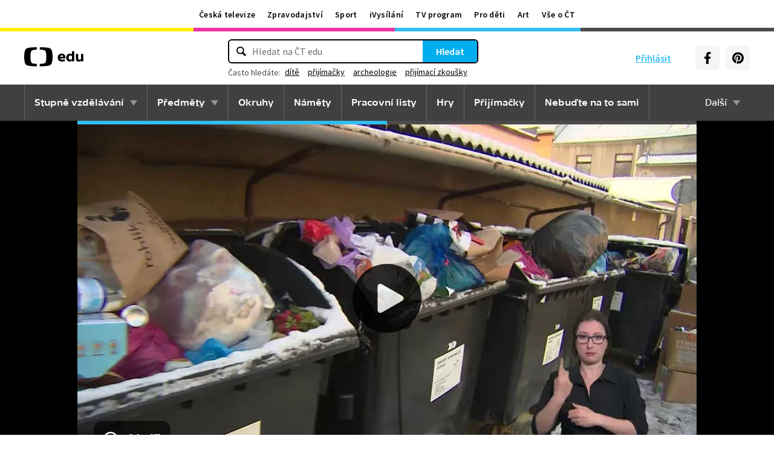

--- FILE ---
content_type: text/plain; charset=utf-8
request_url: https://events.getsitectrl.com/api/v1/events
body_size: 556
content:
{"id":"6700d6f96dd00004","user_id":"6700d6f974e5c163","time":1769582880183,"token":"1769582880.276a92116178b533dbefe96946b24526.ea0e0fc37bf9ec514d1a71f0c426f8b9","geo":{"ip":"3.134.92.79","geopath":"147015:147763:220321:","geoname_id":4509177,"longitude":-83.0061,"latitude":39.9625,"postal_code":"43215","city":"Columbus","region":"Ohio","state_code":"OH","country":"United States","country_code":"US","timezone":"America/New_York"},"ua":{"platform":"Desktop","os":"Mac OS","os_family":"Mac OS X","os_version":"10.15.7","browser":"Other","browser_family":"ClaudeBot","browser_version":"1.0","device":"Spider","device_brand":"Spider","device_model":"Desktop"},"utm":{}}